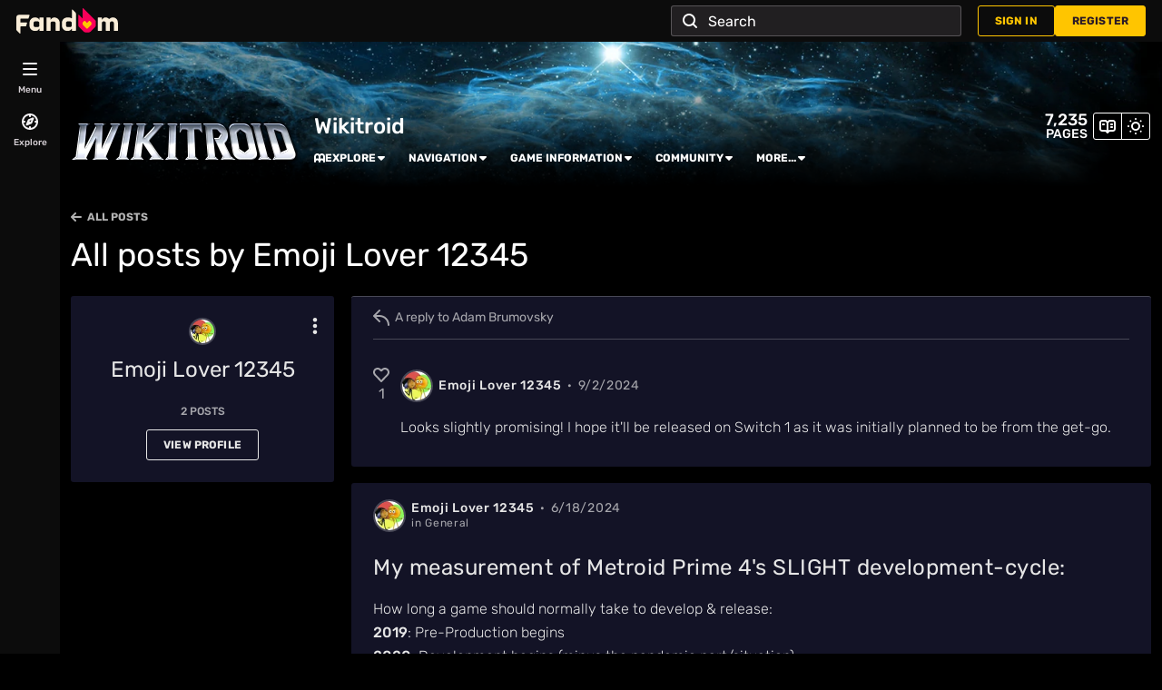

--- FILE ---
content_type: text/css;charset=UTF-8
request_url: https://metroid.fandom.com/wikia.php?controller=ThemeApi&method=themeVariables
body_size: 745
content:
:root{--theme-body-dynamic-color-1:#fff;--theme-body-dynamic-color-1--rgb:255,255,255;--theme-body-dynamic-color-2:#e6e6e6;--theme-body-dynamic-color-2--rgb:230,230,230;--theme-page-dynamic-color-1:#fff;--theme-page-dynamic-color-1--rgb:255,255,255;--theme-page-dynamic-color-1--inverted:#000;--theme-page-dynamic-color-1--inverted--rgb:0,0,0;--theme-page-dynamic-color-2:#e6e6e6;--theme-page-dynamic-color-2--rgb:230,230,230;--theme-sticky-nav-dynamic-color-1:#fff;--theme-sticky-nav-dynamic-color-1--rgb:255,255,255;--theme-sticky-nav-dynamic-color-2:#e6e6e6;--theme-sticky-nav-dynamic-color-2--rgb:230,230,230;--theme-link-dynamic-color-1:#000;--theme-link-dynamic-color-1--rgb:0,0,0;--theme-link-dynamic-color-2:#3a3a3a;--theme-link-dynamic-color-2--rgb:58,58,58;--theme-accent-dynamic-color-1:#fff;--theme-accent-dynamic-color-1--rgb:255,255,255;--theme-accent-dynamic-color-2:#e6e6e6;--theme-accent-dynamic-color-2--rgb:230,230,230;--theme-body-background-color:#000000;--theme-body-background-color--rgb:0,0,0;--theme-body-background-image:none;--theme-body-background-image-full:url(https://static.wikia.nocookie.net/metroid/images/0/08/Site-background-dark/revision/latest?cb=20210601154633);--theme-body-background-image-desktop:url(https://static.wikia.nocookie.net/metroid/images/0/08/Site-background-dark/revision/latest/scale-to-width-down/1280?cb=20210601154633);--theme-body-background-image-large-desktop:url(https://static.wikia.nocookie.net/metroid/images/0/08/Site-background-dark/revision/latest/scale-to-width-down/1500?cb=20210601154633);--theme-body-background-image-mobile:url(https://static.wikia.nocookie.net/metroid/images/0/08/Site-background-dark/revision/latest/scale-to-width-down/600?cb=20210601154633);--theme-body-background-image-tablets:url(https://static.wikia.nocookie.net/metroid/images/0/08/Site-background-dark/revision/latest/scale-to-width-down/1024?cb=20210601154633);--theme-body-background-image-tablets-2x:url(https://static.wikia.nocookie.net/metroid/images/0/08/Site-background-dark/revision/latest/scale-to-width-down/2048?cb=20210601154633);--theme-body-text-color:#fff;--theme-body-text-color--rgb:255,255,255;--theme-body-text-color--hover:#cccccc;--theme-sticky-nav-background-color:#0e0e1d;--theme-sticky-nav-background-color--rgb:14,14,29;--theme-sticky-nav-text-color:#fff;--theme-sticky-nav-text-color--hover:#cccccc;--theme-page-background-color:#131326;--theme-page-background-color--rgb:19,19,38;--theme-page-background-color--secondary:#363647;--theme-page-background-color--secondary--rgb:54,54,71;--theme-page-text-color:#e6e6e6;--theme-page-text-color--rgb:230,230,230;--theme-page-text-color--hover:#b3b3b3;--theme-page-text-mix-color:#7d7d86;--theme-page-text-mix-color-95:#1e1e30;--theme-page-accent-mix-color:#0a406b;--theme-page-headings-font:'Rubik';--theme-link-color:#2ca9f1;--theme-link-color--rgb:44,169,241;--theme-link-color--hover:#8bcff7;--theme-link-label-color:#000;--theme-accent-color:#006cb0;--theme-accent-color--rgb:0,108,176;--theme-accent-color--hover:#16a5fe;--theme-accent-label-color:#fff;--theme-border-color:#484856;--theme-border-color--rgb:72,72,86;--theme-alert-color:#ce0018;--theme-alert-color--rgb:206,0,24;--theme-alert-color--hover:#fe344c;--theme-alert-color--secondary:#fe253f;--theme-alert-label:#fff;--theme-warning-color:#cf721c;--theme-warning-color--rgb:207,114,28;--theme-warning-color--secondary:#cf721c;--theme-warning-label:#000;--theme-success-color:#0c7830;--theme-success-color--rgb:12,120,48;--theme-success-color--secondary:#0f983c;--theme-success-label:#fff;--theme-message-color:#9c448c;--theme-message-label:#fff;--theme-community-header-color:#ffffff;--theme-community-header-color--hover:#cccccc;--theme-background-image-opacity:100%;--theme-page-text-opacity-factor:0.7;--theme-body-text-opacity-factor:0.7;--theme-link-decoration:none;}.skin-fandomdesktop .CodeMirror, .skin-fandomdesktop .cm-editor{--codemirror-yellow:#ffd700;--codemirror-light-blue:#adf;--codemirror-blue:#08f;--codemirror-green:#290;--codemirror-red:#f50;--codemirror-dark-red:#ca1414;--codemirror-purple:#9c00ea;--codemirror-pink:#e0e;--codemirror-light-gray:#eee;--codemirror-gray:#84a0a0;}.mw-highlight{--pygments-background:#363647;--pygments-err:#fe4c4c;--pygments-c:#4d9b9b;--pygments-k:#00a300;--pygments-o:#8c8c8c;--pygments-ch:#4d9b9b;--pygments-cm:#4d9b9b;--pygments-cp:#c68000;--pygments-cpf:#4d9b9b;--pygments-c1:#4d9b9b;--pygments-cs:#4d9b9b;--pygments-gd:#ff4949;--pygments-gr:#fe4c4c;--pygments-gh:#8080ff;--pygments-gi:#00a500;--pygments-go:#8d8d8d;--pygments-gp:#8080ff;--pygments-gu:#fa00fa;--pygments-gt:#5388fe;--pygments-kc:#00a300;--pygments-kd:#00a300;--pygments-kn:#00a300;--pygments-kp:#00a300;--pygments-kr:#00a300;--pygments-kt:#fe3f85;--pygments-m:#8c8c8c;--pygments-s:#e46767;--pygments-na:#83972b;--pygments-nb:#00a300;--pygments-nc:#7f7ffe;--pygments-no:#ff4a4a;--pygments-nd:#c15fff;--pygments-ni:#999;--pygments-ne:#dc6d67;--pygments-nf:#7f7ffe;--pygments-nl:#a0a000;--pygments-nn:#7f7ffe;--pygments-nt:#00a300;--pygments-nv:#8381e7;--pygments-ow:#c15fff;--pygments-w:#bbb;--pygments-mb:#8c8c8c;--pygments-mf:#8c8c8c;--pygments-mh:#8c8c8c;--pygments-mi:#8c8c8c;--pygments-mo:#8c8c8c;--pygments-sa:#e46767;--pygments-sb:#e46767;--pygments-sc:#e46767;--pygments-dl:#e46767;--pygments-sd:#e46767;--pygments-s2:#e46767;--pygments-se:#d47426;--pygments-sh:#e46767;--pygments-si:#c27795;--pygments-sx:#00a300;--pygments-sr:#c27795;--pygments-s1:#e46767;--pygments-ss:#8381e7;--pygments-bp:#00a300;--pygments-fm:#7f7ffe;--pygments-vc:#8381e7;--pygments-vg:#8381e7;--pygments-vi:#8381e7;--pygments-vm:#8381e7;--pygments-il:#8c8c8c;}

--- FILE ---
content_type: application/javascript
request_url: https://metroid.fandom.com/__cb7506759578282181/resources-ucp/mw143/dist/scripts/mobileGlobalNavigation.js
body_size: -287
content:
import{i as o,a,b as e,c as r,d as i,e as s,f as t}from"./MobileGlobalNavigationTracking-DFT9e0Yx.js";import{C as m}from"./consts-CNHH1Zg9.js";import{e as n}from"./events-BSBx4DSD.js";import{E as l}from"./consts-BiK2oEMg.js";import"./dropdowns-DTtMfVlr.js";import"./tracking-EHw-6WFc.js";import"./getUnreadNotificationsTotal-DAPs58Ua.js";import"./index-BI4iJMEp.js";performance.mark(m.mobileGlobalNavFirstLineExec),n.on(l.mobileGlobalNavRendered,(function(){performance.mark(m.mobileGlobalNavInitStart),o(),a(),e(),r(),performance.mark(m.mobileGlobalNavContentImpression),performance.mark(m.mobileGlobalNavInitComplete)})),n.on(l.mobileGlobalNavDestroyed,(function(){i(),t(),s()}));


--- FILE ---
content_type: application/javascript
request_url: https://metroid.fandom.com/__cb7506759578282181/resources-ucp/mw143/dist/scripts/globalFooter.js
body_size: -105
content:
import{a as e}from"./tracking-EHw-6WFc.js";import{e as t}from"./events-BSBx4DSD.js";import{E as o}from"./consts-BiK2oEMg.js";var n=document.querySelector(".global-footer__switch-view");function r(){if(n){var e=n.getAttribute("data-switch-url");if(e){var t=window.atob(e);window.location.href=t}}}function a(){r()}function l(e){"Enter"!==e.key&&" "!==e.key||(e.preventDefault(),r())}t.on(o.globalFooterRendered,(function(){var t;null==n||n.addEventListener("mousedown",a),null==n||n.addEventListener("keydown",l),(t=document.querySelector(".global-footer"))&&e(t,[{name:"globalFooter",selector:"[data-tracking-label]",category:"global-footer",label:function(e){return e.getAttribute("data-tracking-label")}}])})),t.on(o.globalFooterDestroyed,(function(){null==n||n.removeEventListener("mousedown",a),null==n||n.removeEventListener("keydown",l)}));


--- FILE ---
content_type: application/javascript
request_url: https://metroid.fandom.com/__cb7506759578282181/resources-ucp/mw143/dist/scripts/stickyNavigation.js
body_size: -429
content:
import{i,d as o}from"./StickyWikiNavigation-DmNwdSer.js";import{e as t}from"./events-BSBx4DSD.js";import{E as s}from"./consts-BiK2oEMg.js";import"./StickyWikiNavigationShared-ifcE7o19.js";t.on(s.stickyNavRendered,(function(){i()})),t.on(s.stickyNavDestroyed,(function(){o()}));


--- FILE ---
content_type: application/javascript
request_url: https://metroid.fandom.com/__cb7506759578282181/resources-ucp/mw143/dist/scripts/dropdowns-DTtMfVlr.js
body_size: 87
content:
var e={},n={};Object.defineProperty(n,"__esModule",{value:!0}),n.isTouchScreen=void 0,n.isTouchScreen=function(){return"ontouchstart"in window},Object.defineProperty(e,"__esModule",{value:!0});var o=e.handleOpenToBothSides=e.handleAllDropdownsForTouchScreen=e.handleDropdownForTouchScreen=e.handleAllLinkedDropdownsForTouchScreen=e.handleLinkedDropdownForTouchScreen=void 0,t=n,r="wds-is-handled";function c(e){var n="is-clicked";(0,t.isTouchScreen)()&&(e.addEventListener("click",(function(e){e.currentTarget.classList.contains(n)||e.preventDefault()})),e.addEventListener("mouseenter",(function(e){var o=e.currentTarget;setTimeout((function(){o.classList.add(n)}),0)})),e.addEventListener("mouseleave",(function(e){e.currentTarget.classList.remove(n)})))}function d(e){if(!e.classList.contains(r)&&((0,t.isTouchScreen)()||e.classList.contains("wds-is-touch-device"))){e.classList.add("wds-is-touch-device");var n=e.querySelector(".wds-dropdown__toggle");if(n){e.classList.add(r),n.addEventListener("click",(function(){e.classList.toggle("wds-is-active")}));var o=function(n){var o=n.target;e.contains(o)||e.classList.remove("wds-is-active")};return document.body.addEventListener("click",o,{capture:!0}),function(){document.body.removeEventListener("click",o,{capture:!0})}}}}e.handleLinkedDropdownForTouchScreen=c,e.handleAllLinkedDropdownsForTouchScreen=function(){document.querySelectorAll(".wds-dropdown, .wds-dropdown-level-nested").forEach((function(e){return c(e)}))};var i=e.handleDropdownForTouchScreen=d;function s(e,n){var o=e.querySelectorAll(".wds-dropdown-level-nested"),t=n;return o.length&&(t=n+1,o.forEach((function(e){t=s(e,t)}))),t}e.handleAllDropdownsForTouchScreen=function(){document.querySelectorAll(".wds-dropdown").forEach((function(e){d(e)}))},o=e.handleOpenToBothSides=function(e,n){void 0===n&&(n=125),e.forEach((function(e){var o=null==e?void 0:e.getBoundingClientRect(),t=0,r=s(e,1);o&&(t=window.innerWidth-o.right+o.width/2),n*(r-.5)>=t?null==e||e.classList.add("wds-open-to-left"):null==e||e.classList.remove("wds-open-to-left")}))};export{o as a,i as h};
